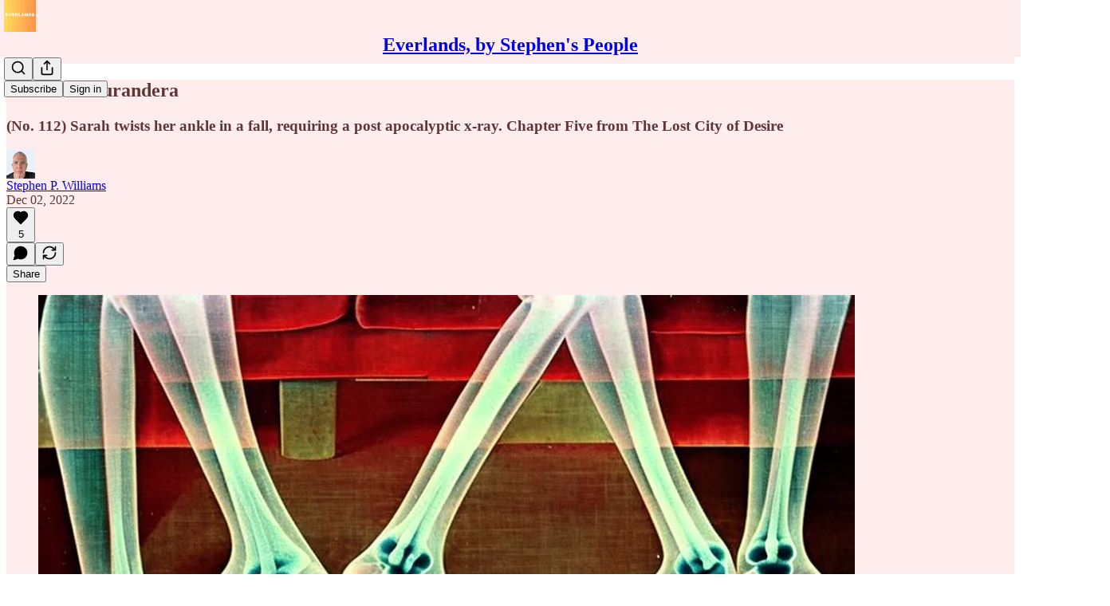

--- FILE ---
content_type: application/javascript
request_url: https://substackcdn.com/bundle/static/js/6022.aa6e1aa6.js
body_size: 2848
content:
"use strict";(self.webpackChunksubstack=self.webpackChunksubstack||[]).push([["6022"],{24311:function(e,i,t){t.d(i,{A:()=>r});let r={input:"input-y4v6N4",textarea:"textarea-GbEjRX",autogrowing:"autogrowing-_ipn9Y",inputText:"inputText-pV_yWb",inputWithButtonWrapper:"inputWithButtonWrapper-qFTACT",primary:"primary-MUgbK6","secondary-outline":"secondary-outline-JXafwf",secondaryOutline:"secondary-outline-JXafwf",inputWithButtonInput:"inputWithButtonInput-KDznfS",start:"start-p226EZ",end:"end-LEvC6s",segmentedInputContainer:"segmentedInputContainer-BnsX3X",inputWithButtonButton:"inputWithButtonButton-SsgPne",focus:"focus-nqjos7",leading:"leading-hoxUwz",trailing:"trailing-cHz8Pv",error:"error-QSGsmD",disabled:"disabled-bZ2Wej",readOnly:"readOnly-yVYuPy",wrapper:"wrapper-JJvHsG",position_leading:"position_leading-_w7oUS",positionLeading:"position_leading-_w7oUS",size_sm:"size_sm-nn6jzC",sizeSm:"size_sm-nn6jzC",size_md:"size_md-UKpzt4",sizeMd:"size_md-UKpzt4",position_trailing:"position_trailing-kaOmCa",positionTrailing:"position_trailing-kaOmCa",unstyled:"unstyled-IJLUJU"}},24078:function(e,i,t){t.d(i,{NV:()=>L,V0:()=>W,dm:()=>U,eu:()=>C,j0:()=>q,mM:()=>j,q5:()=>B,tp:()=>x});var r=t(69277),n=t(70408),l=t(32641),o=t(4006),a=t(32485),s=t.n(a),u=t(17402),d=t(33764),c=t(84605),p=t(31392),_=t(89490),m=t(76977),h=t(1232),f=t(64456),b=t(22602),v=t(75303),g=t(63136),z=t(21398),Y=t(39318),y=t(92636),k=t(46058),w=t(13561);function C(e){var{user:i,photoUrl:t,className:a,size:s=32,alt:u}=e,d=(0,l._)(e,["user","photoUrl","className","size","alt"]);let{photoUrl:c,profileName:p}=O(i,t),_=(0,h.P)(p,u);return(0,o.Y)(q,(0,n._)((0,r._)({},d),{className:a,size:s,children:(0,o.Y)(I,(0,r._)({src:null!=c?c:"",title:p,size:s,alt:_},d))}))}function U(e){var{user:i,photoUrl:t,linkProps:a,noBase:s,className:u,size:d=32,alt:c,ariaLabel:p,utmSource:_}=e,m=(0,l._)(e,["user","photoUrl","linkProps","noBase","className","size","alt","ariaLabel","utmSource"]);let{photoUrl:f,profileUrl:b,profileName:v}=O(i,t,s),g=(0,h.P)(v,c),z=(0,h.C)(v,p);if(b){let e=_?(0,y.yR)(b,{utm_source:_}):b;return(0,o.Y)(P,(0,n._)((0,r._)({linkProps:(0,r._)({href:e},a),className:u,size:d,ariaLabel:z},m),{children:(0,o.Y)(I,(0,r._)({src:null!=f?f:"",title:v,size:d,alt:g},m))}))}return(0,o.Y)(C,(0,r._)({user:i,photoUrl:t,size:d,alt:g},m))}function x(e){var{user:i,photoUrl:t,linkProps:a,noBase:s,className:u,size:d=32,alt:c,ariaLabel:p,utmSource:_}=e,m=(0,l._)(e,["user","photoUrl","linkProps","noBase","className","size","alt","ariaLabel","utmSource"]);let{photoUrl:f,profileUrl:b,profileName:v}=O(i,t,s),g=(0,h.P)(v,c),z=(0,h.C)(v,p);if(b){let e=_?(0,y.yR)(b,{utm_source:_}):b;return(0,o.Y)(A,(0,n._)((0,r._)({user:i,linkProps:(0,r._)({href:e},a),size:d,className:u,ariaLabel:z},m),{children:(0,o.Y)(I,(0,r._)({src:null!=f?f:"",title:v,size:d,alt:g},m))}))}return(0,o.Y)(C,(0,r._)({user:i,photoUrl:t,size:d,alt:g},m))}function q(e){let{size:i=32,className:t,disabled:r,radius:n,children:l,title:a,bg:u,ariaLabel:d}=e;return(0,o.Y)(m.pT,{width:i,height:i,bg:null!=u?u:"secondary",className:s()(w.A.container,r&&w.A.disabled,t),style:{"--scale":"".concat(i,"px")},alignItems:"center",justifyContent:"center",outline:"detail",radius:null!=n?n:"full",overflow:"hidden",position:"relative",sizing:"border-box",flex:"auto",title:a,"aria-label":d,children:l})}function N(e){let{size:i=32,className:t,disabled:r,radius:n,children:l,title:a,bg:u}=e;return(0,o.Y)(m.pT,{width:i,height:i,bg:null!=u?u:"secondary",className:s()(w.A.container,r&&w.A.disabled,w.A.interactive,t),style:{"--scale":"".concat(i,"px")},alignItems:"center",justifyContent:"center",outline:"detail",radius:null!=n?n:"full",overflow:"hidden",position:"relative",sizing:"border-box",flex:"auto",title:a,showFocus:!0,animate:!0,pressable:"sm",children:l})}function P(e){var{children:i,title:t,linkProps:a,ariaLabel:s}=e,u=(0,l._)(e,["children","title","linkProps","ariaLabel"]);return(0,o.Y)(v.AE,(0,n._)((0,r._)({},a),{"aria-label":s,children:(0,o.Y)(N,(0,n._)((0,r._)({title:t},u),{children:i}))}))}function A(e){var{user:i,children:a,linkProps:s,ariaLabel:u}=e,d=(0,l._)(e,["user","children","linkProps","ariaLabel"]);let c=(0,o.Y)(P,(0,n._)((0,r._)({linkProps:s,ariaLabel:u},d),{children:a}));return(0,o.Y)(z.Ic,{module:"@/frontend/components/ProfileHoverCard",resolve:e=>e.ProfileHoverCard,onRequest:()=>Promise.all([t.e("2787"),t.e("2531"),t.e("1217"),t.e("6337"),t.e("7539"),t.e("3908"),t.e("9046"),t.e("3327"),t.e("2313"),t.e("7045"),t.e("6341"),t.e("9367"),t.e("4744"),t.e("527"),t.e("240"),t.e("8735"),t.e("4241"),t.e("3149"),t.e("2465")]).then(t.bind(t,27437)),whileLoading:c,subject:(0,r._)({id:0,name:""},i),trigger:c})}function B(e){var{size:i=32}=e,t=(0,l._)(e,["size"]);let{darkMode:a}=(0,p.D2)(),{iString:s}=(0,c.GO)();return(0,o.Y)(q,(0,n._)((0,r._)({},t),{size:i,children:(0,o.Y)(d.o,{src:a?k.cp:Y.D09,maxWidth:i,useRetinaSizing:!0,imageIsFixedWidth:!0,draggable:!1,imageProps:{crop:"fill"},alt:s("Avatar")})}))}function I(e){var{src:i,title:t,size:a=32,alt:s,loading:u}=e,c=(0,l._)(e,["src","title","size","alt","loading"]);return(0,o.Y)(q,(0,n._)((0,r._)({title:t},c),{size:a,children:(0,o.Y)(d.o,{src:i,maxWidth:a,useRetinaSizing:!0,imageIsFixedWidth:!0,draggable:!1,imageProps:{crop:"fill",height:a},objectFit:"cover",alt:s,loading:u})}))}function L(e){var{text:i,size:t=32}=e,a=(0,l._)(e,["text","size"]);return(0,o.Y)(q,(0,n._)((0,r._)({},a),{size:t,children:(0,o.Y)(g.EY,{as:"span",font:"text",weight:"semibold",align:"center",className:w.A.text,children:i})}))}function W(e){var i,{icon:t,size:a=32,ariaLabel:s}=e,d=(0,l._)(e,["icon","size","ariaLabel"]);let c=(0,f.j)(t),p=null!=(i=null!=s?s:c)?i:"Icon avatar";return(0,o.Y)(q,(0,n._)((0,r._)({size:a},d),{ariaLabel:p,children:t&&(0,u.cloneElement)(t,{size:a,className:w.A.icon})}))}function j(e){let{size:i=32,className:t}=e;return(0,o.Y)(_.az,{style:{"--scale":"".concat(i,"px")},display:"contents",children:(0,o.Y)(b.O,{width:i,height:i,radius:"full",outline:"detail",flex:"auto",className:t})})}function O(e,i,t){var r,n;let{darkMode:l}=(0,p.D2)();return{photoUrl:i||(0,Y.pIF)(e,{darkMode:l}),profileUrl:e&&"object"==typeof(n=e)&&null!==n&&"id"in n?(0,Y.gYq)(e,{noBase:t}):void 0,profileName:null!=(r=null==e?void 0:e.name)?r:"User"}}},80988:function(e,i,t){t.d(i,{a:()=>h,k:()=>f});var r=t(4006),n=t(35426),l=t(38390),o=t(89490),a=t(10238),s=t(90460),u=t(10996),d=t(45346),c=t(48028),p=t(55734),_=t(11510),m=t(57241);function h(e){let{isOpen:i,onOpen:t=()=>void 0,onClose:o=()=>void 0,children:a,width:m=440,className:h,initialFocus:b,fullscreenMobile:v,disableCloseOnBackdropClick:g=!1,renderOverReactLaagPortal:z=!1,testId:Y="modal",style:y}=e,k=(0,_.Iu)();(0,s.h)(i);let w=k&&!v?p.r:p.p;return(0,r.Y)(l.bL,{open:i,onOpenChange:e=>{e?null==t||t():null==o||o()},children:(0,r.Y)(l.ZL,{forceMount:!0,children:(0,r.Y)(n.e.Root,{show:i,children:(0,r.FD)(f,{renderOverReactLaagPortal:z,children:[(0,r.Y)(d.B,{children:(0,r.Y)(d.k,{onClose:o,disableCloseOnBackdropClick:g})}),(0,r.Y)(u.e$,{children:(0,r.Y)(w,{children:(0,r.Y)(c.I,{onClose:o,fullscreenMobile:v,width:m,className:h,initialFocus:b,disableCloseOnBackdropClick:g,testId:Y,style:y,children:a})},k?"mobile":"desktop")})]})})})})}function f(e){let{children:i,renderOverReactLaagPortal:t}=e;return(0,r.Y)(o.az,{className:m.A.layout,style:{zIndex:t?a.Up+1:a.Up},children:i})}},45346:function(e,i,t){t.d(i,{B:()=>s,k:()=>a});var r=t(4006),n=t(35426),l=t(38390);t(17402);var o=t(55739);function a(e){let{onClose:i,disableCloseOnBackdropClick:t}=e;return(0,r.Y)(l.hJ,{forceMount:!0,className:o.A.backdrop,onClick:()=>{t||i()}})}function s(e){let{children:i}=e;return(0,r.Y)(n.e.Child,{enter:o.A.transition,enterFrom:o.A.from,enterTo:o.A.to,leave:o.A.transition,leaveFrom:o.A.to,leaveTo:o.A.from,children:i})}},90460:function(e,i,t){t.d(i,{h:()=>n});var r=t(17402);let n=e=>{(0,r.useEffect)(()=>{if(e){let e=setTimeout(()=>{document.body.style.pointerEvents=""},0);return()=>clearTimeout(e)}document.body.style.pointerEvents="auto"},[e])}},50129:function(e,i,t){t.d(i,{CP:()=>a,Qg:()=>n,_d:()=>s,bO:()=>u,nJ:()=>r});let r={review_required:"review_required",edit_review_required:"edit_review_required",published:"published",flagged:"flagged",blocked:"blocked",deleted:"deleted",moderator_approved:"moderator_approved",moderator_removed:"moderator_removed",new_commenter_approval_required:"new_commenter_approval_required"},n=new Set([r.review_required,r.edit_review_required,r.published,r.moderator_approved,r.new_commenter_approval_required]);var l,o,a=((l={}).Removed="removed",l.Unavailable="unavailable",l.BlockedYou="blocked-you",l.YouBlocked="you-blocked",l.YouMuted="you-muted",l.Geoblocked="geoblocked",l);function s(e){return"missing"===e.type}var u=((o={}).comments_disabled="comments_disabled",o.free_subscription_required="free_subscription_required",o.paid_subscription_required="paid_subscription_required",o.founding_subscription_required="founding_subscription_required",o)}}]);